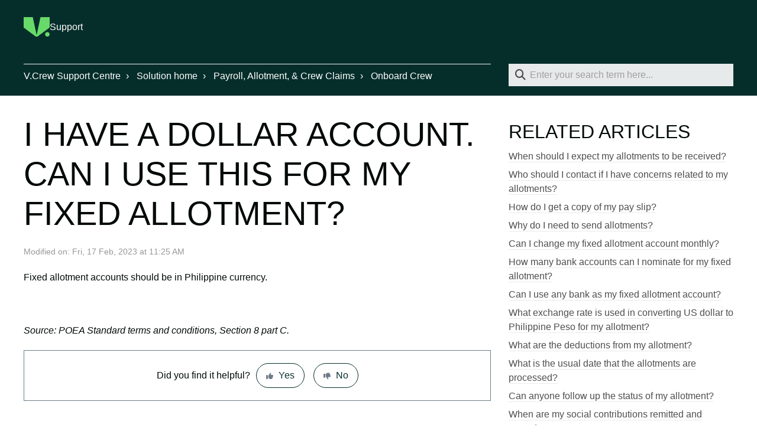

--- FILE ---
content_type: text/html; charset=utf-8
request_url: https://support.vcrew.com/support/solutions/articles/76000056257-i-have-a-dollar-account-can-i-use-this-for-my-fixed-allotment-
body_size: 13523
content:
<!DOCTYPE html>
       
        <!--[if lt IE 7]><html class="no-js ie6 dew-dsm-theme " lang="en" dir="ltr" data-date-format="non_us"><![endif]-->       
        <!--[if IE 7]><html class="no-js ie7 dew-dsm-theme " lang="en" dir="ltr" data-date-format="non_us"><![endif]-->       
        <!--[if IE 8]><html class="no-js ie8 dew-dsm-theme " lang="en" dir="ltr" data-date-format="non_us"><![endif]-->       
        <!--[if IE 9]><html class="no-js ie9 dew-dsm-theme " lang="en" dir="ltr" data-date-format="non_us"><![endif]-->       
        <!--[if IE 10]><html class="no-js ie10 dew-dsm-theme " lang="en" dir="ltr" data-date-format="non_us"><![endif]-->       
        <!--[if (gt IE 10)|!(IE)]><!--><html class="no-js  dew-dsm-theme " lang="en" dir="ltr" data-date-format="non_us"><!--<![endif]-->
	<head>
		
		<!-- Title for the page -->
<title>I have a dollar account. Can I use this for my fixed allotment? : V.Crew Support Centre</title>

<!-- Meta information -->

      <meta charset="utf-8" />
      <meta http-equiv="X-UA-Compatible" content="IE=edge,chrome=1" />
      <meta name="description" content= "" />
      <meta name="author" content= "" />
       <meta property="og:title" content="I have a dollar account. Can I use this for my fixed allotment?" />  <meta property="og:url" content="https://support.vcrew.com/support/solutions/articles/76000056257-i-have-a-dollar-account-can-i-use-this-for-my-fixed-allotment-" />  <meta property="og:description" content=" Fixed allotment accounts should be in Philippine currency.      Source: POEA Standard terms and conditions, Section 8 part C. " />  <meta property="og:image" content="https://s3.eu-central-1.amazonaws.com/euc-cdn.freshdesk.com/data/helpdesk/attachments/production/76082799579/logo/6HKTUb2zSCEriwXmkjLI3zxaneZjN9gc4Q.png?X-Amz-Algorithm=AWS4-HMAC-SHA256&amp;amp;X-Amz-Credential=AKIAS6FNSMY2XLZULJPI%2F20260109%2Feu-central-1%2Fs3%2Faws4_request&amp;amp;X-Amz-Date=20260109T052610Z&amp;amp;X-Amz-Expires=604800&amp;amp;X-Amz-SignedHeaders=host&amp;amp;X-Amz-Signature=965b9b6c03069d53eefab4afa77bc21b92bfd3c8957c7bd33ee4afffdc7200ac" />  <meta property="og:site_name" content="V.Crew Support Centre" />  <meta property="og:type" content="article" />  <meta name="twitter:title" content="I have a dollar account. Can I use this for my fixed allotment?" />  <meta name="twitter:url" content="https://support.vcrew.com/support/solutions/articles/76000056257-i-have-a-dollar-account-can-i-use-this-for-my-fixed-allotment-" />  <meta name="twitter:description" content=" Fixed allotment accounts should be in Philippine currency.      Source: POEA Standard terms and conditions, Section 8 part C. " />  <meta name="twitter:image" content="https://s3.eu-central-1.amazonaws.com/euc-cdn.freshdesk.com/data/helpdesk/attachments/production/76082799579/logo/6HKTUb2zSCEriwXmkjLI3zxaneZjN9gc4Q.png?X-Amz-Algorithm=AWS4-HMAC-SHA256&amp;amp;X-Amz-Credential=AKIAS6FNSMY2XLZULJPI%2F20260109%2Feu-central-1%2Fs3%2Faws4_request&amp;amp;X-Amz-Date=20260109T052610Z&amp;amp;X-Amz-Expires=604800&amp;amp;X-Amz-SignedHeaders=host&amp;amp;X-Amz-Signature=965b9b6c03069d53eefab4afa77bc21b92bfd3c8957c7bd33ee4afffdc7200ac" />  <meta name="twitter:card" content="summary" />  <link rel="canonical" href="https://support.vcrew.com/support/solutions/articles/76000056257-i-have-a-dollar-account-can-i-use-this-for-my-fixed-allotment-" /> 

<!-- Responsive setting -->
<link rel="apple-touch-icon" href="/assets/misc/favicon.ico?702017" />
        <link rel="apple-touch-icon" sizes="72x72" href="/assets/misc/favicon.ico?702017" />
        <link rel="apple-touch-icon" sizes="114x114" href="/assets/misc/favicon.ico?702017" />
        <link rel="apple-touch-icon" sizes="144x144" href="/assets/misc/favicon.ico?702017" />
        <meta name="viewport" content="width=device-width, initial-scale=1.0, maximum-scale=5.0, user-scalable=yes" /> 

<meta name="viewport" content="width=device-width, initial-scale=1.0" />
<link
  rel="stylesheet"
  href="https://fonts.googleapis.com/css?family=Open+Sans:400,400italic,600,600italic,700,700italic,300,300italic"
  type="text/css"
/>
<link rel="stylesheet" href="https://use.fontawesome.com/releases/v6.5.2/css/all.css">
<link
  rel="stylesheet"
  href="//cdn.jsdelivr.net/jquery.magnific-popup/1.0.0/magnific-popup.css"
/>


		
		<!-- Adding meta tag for CSRF token -->
		<meta name="csrf-param" content="authenticity_token" />
<meta name="csrf-token" content="iYmpkAZo+3wQ3d+NAgaTYbWHBqqLTtw7mQo3E+P6OHn6MNJSiCrhjXva9FBE/yFosaM474SVj2Ai09EdHd97Yg==" />
		<!-- End meta tag for CSRF token -->
		
		<!-- Fav icon for portal -->
		<link rel='shortcut icon' href='/assets/misc/favicon.ico?702017' />

		<!-- Base stylesheet -->
 
		<link rel="stylesheet" media="print" href="https://euc-assets5.freshdesk.com/assets/cdn/portal_print-6e04b27f27ab27faab81f917d275d593fa892ce13150854024baaf983b3f4326.css" />
	  		<link rel="stylesheet" media="screen" href="https://euc-assets3.freshdesk.com/assets/cdn/falcon_portal_utils-a58414d6bc8bc6ca4d78f5b3f76522e4970de435e68a5a2fedcda0db58f21600.css" />	

		
		<!-- Theme stylesheet -->

		<link href="/support/theme.css?v=3&amp;d=1727188437" media="screen" rel="stylesheet" type="text/css">

		<!-- Google font url if present -->
		<link href='https://fonts.googleapis.com/css?family=Source+Sans+Pro:regular,italic,600,700,700italic|Poppins:regular,600,700' rel='stylesheet' type='text/css' nonce='2yADXk2x+UipRdkqOY/x6Q=='>

		<!-- Including default portal based script framework at the top -->
		<script src="https://euc-assets2.freshdesk.com/assets/cdn/portal_head_v2-d07ff5985065d4b2f2826fdbbaef7df41eb75e17b915635bf0413a6bc12fd7b7.js"></script>
		<!-- Including syntexhighlighter for portal -->
		<script src="https://euc-assets9.freshdesk.com/assets/cdn/prism-841b9ba9ca7f9e1bc3cdfdd4583524f65913717a3ab77714a45dd2921531a402.js"></script>

		

		<!-- Access portal settings information via javascript -->
		 <script type="text/javascript">     var portal = {"language":"en","name":"V.Crew Support Centre","contact_info":"","current_page_name":"article_view","current_tab":"solutions","vault_service":{"url":"https://vault-service-eu.freshworks.com/data","max_try":2,"product_name":"fd"},"current_account_id":1182534,"preferences":{"bg_color":"#f5f5f5","header_color":"#ffffff","help_center_color":"#052e2b","footer_color":"#183247","tab_color":"#ffffff","tab_hover_color":"#02b875","btn_background":"#f3f5f7","btn_primary_background":"#02b875","base_font":"Source Sans Pro","text_color":"#020a08","headings_font":"Poppins","headings_color":"#183247","link_color":"#183247","link_color_hover":"#2753d7","input_focus_ring_color":"#02B875","non_responsive":"false","personalized_articles":true},"image_placeholders":{"spacer":"https://euc-assets5.freshdesk.com/assets/misc/spacer.gif","profile_thumb":"https://euc-assets8.freshdesk.com/assets/misc/profile_blank_thumb-4a7b26415585aebbd79863bd5497100b1ea52bab8df8db7a1aecae4da879fd96.jpg","profile_medium":"https://euc-assets5.freshdesk.com/assets/misc/profile_blank_medium-1dfbfbae68bb67de0258044a99f62e94144f1cc34efeea73e3fb85fe51bc1a2c.jpg"},"falcon_portal_theme":true,"current_object_id":76000056257};     var attachment_size = 20;     var blocked_extensions = "exe,dll,sys,swf,scr,gzquar,js,jse,class,vb,com,bat,cmd,pif,img,iso,hta,html,msc,msp,cpl,reg,tmp,py,ps,msi,msp,inf,scf,ocx,bin,ws,sh,lnk,gadget,dmg,msh,apk,iqy,pub,jar";     var allowed_extensions = "";     var store = { 
        ticket: {},
        portalLaunchParty: {} };    store.portalLaunchParty.ticketFragmentsEnabled = false;    store.pod = "eu-central-1";    store.region = "EU"; </script> 


			    <script src="https://wchat.eu.freshchat.com/js/widget.js" nonce="2yADXk2x+UipRdkqOY/x6Q=="></script>

	</head>
	<body>
            	
		
		
		<!-- Notification Messages -->
 <div class="alert alert-with-close notice hide" id="noticeajax"></div> 
<div class="layout layout--anonymous">
  <div class="layout__header">
    

<style>

.topbar {
  background: var(--bt-color-topbar);

  * {
    color: var(--bt-color-topbar-text);
  }
}

.topbar-logo {
  display: flex;
  align-items: center;
  gap: 1rem;

  .topbar-logo__label {
    text-transform: uppercase;
    padding-left: 1rem;
    border-left: 1px solid var(--bt-color-topbar-text);
  }
}

.topbar__controls > b > a {
  color: var(--bt-color-topbar-text);
  text-transform: uppercase;
  font-family: var(--bt-font-family-base);
}

.topbar__col {
  @media (max-width: 768px) {
    display: flex;
    align-items: center;
  }
}

.topbar__collapse {
  width: 100%;
}

.topbar .lines-button {
  margin-left: auto;
}

.topbar-tabs {
  display: flex;
  flex-direction: column;
  align-items: flex-end;
  gap: 1rem;
  width: 100%;

  @media (min-width: 768px) {
    align-items: center;
    flex-direction: row;
    margin-left: auto;
    max-width: fit-content;
  }

  .topbar-tabs__link {
    color: var(--bt-color-topbar-text);
    text-transform: uppercase;
    font-family: var(--bt-font-family-base);
    font-weight: 300;
    transition: all 0.3s;
    width: 100%;
    text-align: end; 
    border-bottom: 1px solid var(--bt-brand-white);
    padding: 0.5rem 0;

    &:last-of-type {
      border: 0;
    }

    @media (min-width: 768px) {
      width: fit-content;
      text-align: start;
      border: 0;
      padding: 0;
    }

    &.active {
      color: var(--bt-brand-secondary);
    }

    &:hover,
    &:focus,
    &:active {
      color: var(--bt-brand-secondary);
    }
  }
}

</style>

<header class="topbar container" data-topbar>
  <div class="container-inner">
    <div class="topbar__inner">
      <div class="topbar__col clearfix">
        
        <div class="topbar-logo">
          <svg xmlns="http://www.w3.org/2000/svg" width="44" height="33" viewBox="0 0 44 33" fill="none"><script xmlns=""/>
            <g clip-path="url(#clip0_424_4781)">
            <path d="M21.7504 29.6072L15.3899 0H-0.00195312V17.6643L20.6269 33H23.2464L43.8753 17.6643V0H28.4834L22.1229 29.6072C22.0799 29.8093 21.7924 29.8093 21.7494 29.6072H21.7504Z" fill="#68DA6A"/>
            <path d="M40.0385 33.0004C42.1587 33.0004 43.8777 31.2762 43.8777 29.1498C43.8777 27.0233 42.1587 25.2991 40.0385 25.2991C37.9183 25.2991 36.1992 27.0233 36.1992 29.1498C36.1992 31.2762 37.9183 33.0004 40.0385 33.0004Z" fill="#68DA6A"/>
            </g>
            <defs>
            <clipPath id="clip0_424_4781">
            <rect width="44" height="33" fill="white"/>
            </clipPath>
            </defs>
            <script xmlns=""/>
          </svg>
          <span class="topbar-logo__label">
            Support
          </span>
        </div>
        
        <button type="button" role="button" aria-label="Toggle Navigation" class="lines-button x" data-toggle-menu>
          <span class="lines"></span></button>
      </div>
      <div class="topbar__col topbar__menu">
        <div class="topbar__collapse" data-menu>
          <div hidden class="topbar__controls topbar__controls--anonymous">
             <div class="welcome">Welcome <b></b> </div>  <b><a href="/support/login"><b>Login</b></a></b>
          </div>

          <div class="topbar-tabs">
            
              <a href="/support/home" class="topbar-tabs__link ">Home</a>
            
              <a href="/support/solutions" class="topbar-tabs__link  active ">Solutions</a>
            
          </div>
        </div>
      </div>
    </div>
  </div>
</header>

    
    <!-- Search and page links for the page -->
    
      
    
  </div>
  
  <div class="layout__content">
    
      
      <div class="breadcrumbs-wrap">
  <div class="container">
    <div class="container-inner clearfix">
      <div class="row clearfix">
        <div class="column column--sm-8">
          <ol class="breadcrumbs">
            <li>
              <a href="/support/home">V.Crew Support Centre</a>
            </li>
            <li title="Solution home">
              <a href="/support/solutions">Solution home</a>
            </li>
            <li title="Payroll, Allotment, &amp; Crew Claims">
              <a href="/support/solutions/76000004469">Payroll, Allotment, &amp; Crew Claims</a>
            </li>
            <li title="Onboard Crew">
              <a href="/support/solutions/folders/76000010998">Onboard Crew</a>
            </li>
          </ol>
        </div>
        <div class="column column--sm-4">
          <div class="search-box search-box--small">
            <form class="hc-search-form print--remove" autocomplete="off" action="/support/search/solutions" id="hc-search-form" data-csrf-ignore="true">
	<div class="hc-search-input">
	<label for="support-search-input" class="hide">Enter your search term here...</label>
		<input placeholder="Enter your search term here..." type="text"
			name="term" class="special" value=""
            rel="page-search" data-max-matches="10" id="support-search-input">
	</div>
	<div class="hc-search-button">
		<button class="btn btn-primary" aria-label="Search" type="submit" autocomplete="off">
			<i class="mobile-icon-search hide-tablet"></i>
			<span class="hide-in-mobile">
				Search
			</span>
		</button>
	</div>
</form>
          </div>
        </div>
      </div>
    </div>
  </div>
</div>

<div class="container">
  <div class="container-inner clearfix">
    
    <div class="article-page">
      
      <div class="row clearfix">
        <div class="column column--sm-8">
          <article class="article clearfix" itemscope itemtype="http://schema.org/Article">
            <header class="article-header">
              <h1 class="article__title" itemprop="name">
                I have a dollar account. Can I use this for my fixed allotment?
              </h1>
              
              <div class="article-meta">
                <div class="article-meta__col article-meta__col--main">
                  <div class="entry-info">
                    <div class="entry-info__content">
                      
                      </b>
                      <div class="meta">Modified on: Fri, 17 Feb, 2023 at 11:25 AM</div>
                    </div>
                  </div>
                </div>
              </div>
            </header>
            
            <div class="article__body markdown" itemprop="articleBody">
              <p>Fixed allotment accounts should be in Philippine currency.&nbsp;</p><p><br></p><p><em>Source: POEA Standard terms and conditions, Section 8 part C.</em></p>
            </div>
            
            
          </article>
          
          <footer class="article-footer clearfix">
            <p class="article-vote" id="voting-container" 
											data-user-id="" 
											data-article-id="76000056257"
											data-language="en">
										Did you find it helpful?<span data-href="/support/solutions/articles/76000056257/thumbs_up" class="vote-up a-link" id="article_thumbs_up" 
									data-remote="true" data-method="put" data-update="#voting-container" 
									data-user-id=""
									data-article-id="76000056257"
									data-language="en"
									data-update-with-message="Glad we could be helpful. Thanks for the feedback.">
								Yes</span><span class="vote-down-container"><span data-href="/support/solutions/articles/76000056257/thumbs_down" class="vote-down a-link" id="article_thumbs_down" 
									data-remote="true" data-method="put" data-update="#vote-feedback-form" 
									data-user-id=""
									data-article-id="76000056257"
									data-language="en"
									data-hide-dom="#voting-container" data-show-dom="#vote-feedback-container">
								No</span></span></p><a class="hide a-link" id="vote-feedback-form-link" data-hide-dom="#vote-feedback-form-link" data-show-dom="#vote-feedback-container">Send feedback</a><div id="vote-feedback-container"class="hide">	<div class="lead">Sorry we couldn't be helpful. Help us improve this article with your feedback.</div>	<div id="vote-feedback-form">		<div class="sloading loading-small loading-block"></div>	</div></div>
          </footer>
        </div>
        <div class="column column--sm-4">
          <div class="article-sidebar">
            
              <div class="related-articles">
                <h3 class="related-articles__title">Related Articles</h3>
                <ul class="related-articles__list">
                  
                    
                      <li>
                        <a href="/support/solutions/articles/76000056252-when-should-i-expect-my-allotments-to-be-received-">When should I expect my allotments to be received?</a>
                      </li>
                    
                  
                    
                      <li>
                        <a href="/support/solutions/articles/76000056253-who-should-i-contact-if-i-have-concerns-related-to-my-allotments-">Who should I contact if I have concerns related to my allotments?</a>
                      </li>
                    
                  
                    
                      <li>
                        <a href="/support/solutions/articles/76000056254-how-do-i-get-a-copy-of-my-pay-slip-">How do I get a copy of my pay slip?</a>
                      </li>
                    
                  
                    
                      <li>
                        <a href="/support/solutions/articles/76000056256-why-do-i-need-to-send-allotments-">Why do I need to send allotments?</a>
                      </li>
                    
                  
                    
                  
                    
                      <li>
                        <a href="/support/solutions/articles/76000056258-can-i-change-my-fixed-allotment-account-monthly-">Can I change my fixed allotment account monthly?</a>
                      </li>
                    
                  
                    
                      <li>
                        <a href="/support/solutions/articles/76000056259-how-many-bank-accounts-can-i-nominate-for-my-fixed-allotment-">How many bank accounts can I nominate for my fixed allotment?</a>
                      </li>
                    
                  
                    
                      <li>
                        <a href="/support/solutions/articles/76000056260-can-i-use-any-bank-as-my-fixed-allotment-account-">Can I use any bank as my fixed allotment account?</a>
                      </li>
                    
                  
                    
                      <li>
                        <a href="/support/solutions/articles/76000056261-what-exchange-rate-is-used-in-converting-us-dollar-to-philippine-peso-for-my-allotment-">What exchange rate is used in converting US dollar to Philippine Peso for my allotment?</a>
                      </li>
                    
                  
                    
                      <li>
                        <a href="/support/solutions/articles/76000056262-what-are-the-deductions-from-my-allotment-">What are the deductions from my allotment?</a>
                      </li>
                    
                  
                    
                      <li>
                        <a href="/support/solutions/articles/76000056263-what-is-the-usual-date-that-the-allotments-are-processed-">What is the usual date that the allotments are processed?</a>
                      </li>
                    
                  
                    
                      <li>
                        <a href="/support/solutions/articles/76000056264-can-anyone-follow-up-the-status-of-my-allotment-">Can anyone follow up the status of my allotment?</a>
                      </li>
                    
                  
                    
                      <li>
                        <a href="/support/solutions/articles/76000056265-when-are-my-social-contributions-remitted-and-posted-">When are my social contributions remitted and posted?</a>
                      </li>
                    
                  
                    
                      <li>
                        <a href="/support/solutions/articles/76000056266-i-incurred-expenses-prior-before-joining-the-vessel-that-i-need-to-reimburse-how-do-i-do-it-">I incurred expenses prior before joining the vessel that I need to reimburse, how do I do it?</a>
                      </li>
                    
                  
                </ul>
              </div>
            
          </div>
        </div>
      </div>
    </div>

    </div>
</div>

      
      
  </div>
  
  <div class="layout__footer">
    <style>
  .custom-footer {
    /*! CSS Used from: Embedded */
      a {
        background-color: transparent;
      }
      img {
        border-style: none;
      }
      *,
      ::after,
      ::before {
        box-sizing: inherit;
      }
      img {
        display: inline-block;
        vertical-align: middle;
        max-width: 100%;
        height: auto;
        -ms-interpolation-mode: bicubic;
      }
      .grid-container {
        padding-right: 1.5rem;
        padding-left: 1.5rem;
        max-width: 85rem;
        margin-left: auto;
        margin-right: auto;
      }
      .grid-x {
        display: flex;
        flex-flow: row wrap;
      }
      .cell {
        flex: 0 0 auto;
        min-height: 0;
        min-width: 0;
        width: 100%;
      }
      @media screen and (min-width: 40em) {
        .grid-x > .medium-10,
        .grid-x > .medium-2,
        .grid-x > .medium-8 {
          flex-basis: auto;
        }
      }
      @media screen and (min-width: 40em) {
        .grid-x > .medium-10,
        .grid-x > .medium-2,
        .grid-x > .medium-8 {
          flex: 0 0 auto;
        }
        .grid-x > .medium-2 {
          width: 16.6666666667%;
        }
        .grid-x > .medium-8 {
          width: 66.6666666667%;
        }
        .grid-x > .medium-10 {
          width: 83.3333333333%;
        }
      }
      .grid-padding-y > .cell {
        padding-top: 1.5rem;
        padding-bottom: 1.5rem;
      }
      .menu {
        padding: 0;
        margin: 0;
        list-style: none;
        position: relative;
        display: flex;
        flex-wrap: wrap;
      }
      .menu a {
        line-height: 1;
        text-decoration: none;
        display: block;
        padding: 0.7rem 1rem;
      }
      .menu a {
        margin-bottom: 0;
      }
      .menu,
      .menu.horizontal {
        flex-wrap: wrap;
        flex-direction: row;
      }
      .align-right {
        justify-content: flex-end;
      }
      @media screen and (min-width: 40em) {
        .hide-for-medium {
          display: none !important;
        }
      }
      @media screen and (max-width: 39.99875em) {
        .show-for-medium {
          display: none !important;
        }
      }
      .show-for-sr {
        position: absolute !important;
        width: 1px !important;
        height: 1px !important;
        padding: 0 !important;
        overflow: hidden !important;
        clip: rect(0, 0, 0, 0) !important;
        white-space: nowrap !important;
        border: 0 !important;
      }
      .fab {
        -moz-osx-font-smoothing: grayscale;
        -webkit-font-smoothing: antialiased;
        display: inline-block;
        font-style: normal;
        font-variant: normal;
        text-rendering: auto;
        line-height: 1;
      }
      .fa-facebook-f:before {
        content: "\f39e";
      }
      .fa-instagram:before {
        content: "\f16d";
      }
      .fa-linkedin-in:before {
        content: "\f0e1";
      }
      .fa-twitter:before {
        content: "\f099";
      }
      .fab {
        font-family: "Font Awesome 5 Brands";
        font-weight: 400;
      }
      a {
        color: inherit;
        text-decoration: none;
      }
      ul {
        padding-left: 2.5rem;
      }
      ul li {
        margin: 0.5em 0;
      }
      ul.menu {
        margin-left: -1rem;
        margin-right: -1rem;
      }
      ul.menu li {
        margin: 0;
      }
      ul.menu li a {
        cursor: pointer;
      }
      #footer-menu li {
        min-width: 50%;
      }
      @media (min-width: 40em) {
        #footer-menu li {
          min-width: 25%;
        }
      }
      #site-footer {
        background-color: #f5f5f5;
        padding-bottom: 2.5rem;
        padding-top: 2.5rem;
      }
      #site-footer .site-logo {
        height: 4.325rem;
        width: auto;
      }
      #site-footer a {
        color: #020a08;
      }
      #site-footer .menu {
        font-weight: 400;
        text-transform: uppercase;
      }
      #site-footer .social-links {
        padding-left: 1rem;
      }
      #legal {
        text-align: start;
        font-size: smaller;
      }
      #legal .menu-item {
        display: inline-block;
        line-height: 1;
      }
      #legal .menu-item:not(:first-child) {
        border-left: 1px solid #020a08;
        padding-left: 10px;
      }
      #legal .menu-item:not(:last-child) {
        padding-right: 10px;
      }
      #legal .menu-item > a:focus,
      #legal .menu-item > a:hover {
        text-decoration: underline;
        text-underline-offset: 3px;
      }
      ul.social-links {
        display: flex;
        list-style: none;
        margin: 0 -1rem 0 0;
        padding: 0;
      }
      ul.social-links a {
        cursor: pointer;
        padding: 0 1rem 0 0;
        font-size: 1.5rem;
        transition: 0.3s;
        text-decoration: none;
      }
      ul.social-links a:focus,
      ul.social-links a:hover {
        color: #68da6a !important;
      }
      /*! CSS Used fontfaces */
      @font-face {
        font-family: "Font Awesome 5 Brands";
        font-style: normal;
        font-weight: 400;
        font-display: swap;
        src: url(https://vgrouplimited.com/wp-content/themes/vgroup/assets/webfonts/fontawesome/fa-brands-400.eot);
        src: url(https://vgrouplimited.com/wp-content/themes/vgroup/assets/webfonts/fontawesome/fa-brands-400.eot?#iefix)
            format("embedded-opentype"),
          url(https://vgrouplimited.com/wp-content/themes/vgroup/assets/webfonts/fontawesome/fa-brands-400.woff2)
            format("woff2"),
          url(https://vgrouplimited.com/wp-content/themes/vgroup/assets/webfonts/fontawesome/fa-brands-400.woff)
            format("woff"),
          url(https://vgrouplimited.com/wp-content/themes/vgroup/assets/webfonts/fontawesome/fa-brands-400.ttf)
            format("truetype"),
          url(https://vgrouplimited.com/wp-content/themes/vgroup/assets/webfonts/fontawesome/fa-brands-400.svg#fontawesome)
            format("svg");
      }

  }
</style>

<!-- <footer class="footer-container container">
  <div class="container-inner footer-container__inner">
    <div class="row clearfix">
      <div class="column column--sm-6">
        <div class="footer-links-list">
          <a class="footer-links-list__link" href="https://vgrouplimited.com/legal/terms-of-use" rel="noreferrer">Terms of Use</a><span>|</span>
          <a class="footer-links-list__link" href="https://vgrouplimited.com/data-protection-overview" rel="noreferrer">Data Protection</a><span>|</span>
          <a class="footer-links-list__link" href="https://vgrouplimited.com/legal/modern-slavery-statement" rel="noreferrer">Modern Slavery Statement</a>
        </div>
      </div>
      <div class="column column--sm-6 footer-social-links">
        <a href="https://twitter.com/v_groupltd" target="_blank" class="footer-social-link fa fa-twitter"></a>
        <a href="https://www.facebook.com/vgroupmaritime/" target="_blank" class="footer-social-link fa fa-facebook"></a>
        <a href="https://www.linkedin.com/company/vgroupmaritime/" target="_blank" class="footer-social-link fa fa-linkedin"></a>
        <a href="https://www.instagram.com/vgroupmaritime/" target="_blank" class="footer-social-link fa fa-instagram"></a>
      </div>
    </div>
    <div class="footer__copyright">
      
    </div>
    <div class="footer__bottom">
      <div class="row clearfix">
        <div class="column column--sm-8 column--md-10">
          <p>© 2024 Vouvray Acquisition Limited, its subsidiaries and affiliates trading as ‘V.Group’. All rights reserved. Company Registration No. 07705030.</p>
          <p>Registered Office: 1st Floor, 63 Queen Victoria Street, London, United Kingdom, EC4N 4UA.</p>
        </div>
        <div class="column column--sm-4 column--md-2 footer__bottom-right">
          <a href="https://tiscreport.org/company/gb/10502763" title="UK modern slavery act compliance and anti-slavery statement central register">
            <img width="100" alt="UK modern slavery act compliance and anti-slavery statement central register" src="https://tiscreport.org/affiliate/affiliate-light.png?aff_code=f53df31ee1c5baa48e32624dac285059">
          </a>
        </div>
      </div>
    </div>
  </div>
</footer> -->
<div class="custom-footer">
  <footer id="site-footer">

    <div class="grid-container">
  
      <div class="grid-x">
  
        <div class="cell medium-2 show-for-medium">
  
          <a href="https://vgrouplimited.com/" title="Home"><img width="1" height="1" src="https://vgrouplimited.com/wp-content/uploads/2023/01/V.ship_logo_black.svg" class="site-logo entered lazyloaded" alt="V.Group Limited Logo" decoding="async" data-lazy-src="https://vgrouplimited.com/wp-content/uploads/2023/01/V.ship_logo_black.svg" data-ll-status="loaded"><noscript><img width="1" height="1" src="https://vgrouplimited.com/wp-content/uploads/2023/01/V.ship_logo_black.svg" class="site-logo" alt="V.Group Limited Logo" decoding="async" /></noscript></a>
  
        </div>
  
        <div class="cell medium-8">
  
          <nav id="footer-nav" class="menu-wrapper">
            <ul id="footer-menu" class="menu horizontal">
              <li id="menu-item-1300" class="menu-item menu-item-type-post_type menu-item-object-page menu-item-1300"><a href="https://vgrouplimited.com/our-group/">Our Group</a></li>
              <li id="menu-item-1302" class="menu-item menu-item-type-post_type menu-item-object-page menu-item-1302"><a href="https://vgrouplimited.com/sustainability-within-the-maritime-industry/">Sustainability</a></li>
              <li id="menu-item-1299" class="menu-item menu-item-type-post_type menu-item-object-page menu-item-1299"><a href="https://vgrouplimited.com/our-brands/">Our Brands</a></li>
              <li id="menu-item-1298" class="menu-item menu-item-type-post_type menu-item-object-page menu-item-1298"><a href="https://vgrouplimited.com/join-our-group/">Join Our Group</a></li>
              <li id="menu-item-1827" class="menu-item menu-item-type-post_type menu-item-object-page menu-item-1827"><a href="https://vgrouplimited.com/contact-us/">Contact Us</a></li>
            </ul>
          </nav>
        </div>
  
        <div class="cell medium-2 show-for-medium">
  
          <div class="menu">
  
            <a>Social</a>
  
          </div>
  
          <ul class="social-links">
            <li><a href="https://www.linkedin.com/company/vgroupmaritime" class="has-icon has-brand-icon icon-only fab fa-linkedin-in" target="_blank" rel="noopener noreferrer" title="LinkedIn"><span class="show-for-sr">LinkedIn</span></a></li>
            <li><a href="https://www.instagram.com/vgroupmaritime" class="has-icon has-brand-icon icon-only fab fa-instagram" target="_blank" rel="noopener noreferrer" title="Instagram"><span class="show-for-sr">Instagram</span></a></li>
            <li><a href="https://www.facebook.com/vgroupmaritime" class="has-icon has-brand-icon icon-only fab fa-facebook-f" target="_blank" rel="noopener noreferrer" title="Facebook"><span class="show-for-sr">Facebook</span></a></li>
            <li><a href="https://twitter.com/vgroupmaritime" class="has-icon has-brand-icon icon-only fab fa-twitter" target="_blank" rel="noopener noreferrer" title="Twitter"><span class="show-for-sr">Twitter</span></a></li>
          </ul>
        </div>
  
      </div>
  
      <div class="grid-x grid-padding-y">
  
        <div class="cell medium-10">
  
          <div id="legal">
  
            <p>©2024 Vouvray Acquisition Limited, its subsidiaries and affiliates trading as 'V.Group'.. All rights reserved. Company Registration No. 07705030.<br>Registered Address: 1st Floor, 63 Queen Victoria Street, London, United Kingdom , EC4N 4UA.</p>
  
            <p><span class="menu-item"><a href="https://vgrouplimited.com/legal/terms-of-use/">Terms of Use</a></span><span class="menu-item"><a href="https://vgrouplimited.com/wp-content/uploads/2023/08/Privacy-Notice-for-Website-14.08.2023-Final-Copy.pdf">Privacy Notice</a></span><span class="menu-item"><a href="https://vgrouplimited.com/legal/data-protection-overview/">Data Protection</a></span><span class="menu-item"><a href="https://vgrouplimited.com/wp-content/uploads/2023/05/cookies-statement-amended.pdf" target="_blank">Cookie Statement</a></span><span class="menu-item"><a href="https://vgrouplimited.com/legal/">Legal</a></span><span class="menu-item"><a href="https://vgrouplimited.com/legal/modern-slavery-statement/">Modern Slavery Statement</a></span><span class="menu-item"><a href="https://vgrouplimited.com/legal/supplier-code-of-conduct/">Supplier Code of Conduct</a></span><span class="menu-item"><a href="https://vgrouplimited.com/wp-content/uploads/2024/07/2406-Tax-Strategy-June-2024.pdf">Tax Strategy</a></span></p>
  
          </div>
  
        </div>
  
        <div class="cell hide-for-medium"><a href="https://vgrouplimited.com/" title="Home" class=""><img width="1" height="1" src="https://vgrouplimited.com/wp-content/uploads/2023/01/V.ship_logo_black.svg" class="site-logo" alt="V.Group Limited Logo" decoding="async" data-lazy-src="https://vgrouplimited.com/wp-content/uploads/2023/01/V.ship_logo_black.svg"><noscript><img width="1" height="1" src="https://vgrouplimited.com/wp-content/uploads/2023/01/V.ship_logo_black.svg" class="site-logo" alt="V.Group Limited Logo" decoding="async" /></noscript></a></div>
  
      </div>
  
    </div>
  
  </footer>
</div>
<a href="#" class="scroll-to-top fa fa-angle-up" data-scroll-to-top></a>

  </div>
</div>
<script src="//cdn.jsdelivr.net/jquery.magnific-popup/1.0.0/jquery.magnific-popup.min.js"></script>
<script>
  (function($) {
    function clipper(min, max) {
      return function(o) {
        if (o > max) return max;
        if (o < min) return min;
        return o;
      };
    }
    
    var BT_SETTINGS = {
      css: {
        activeClass: 'is-active',
        hiddenClass: 'is-hidden'
      }
    };
    
    var opacityClipper = clipper(0, 1);
    var $window = $(window);
    var $heroUnit = $('[data-hero-unit]');
    var $topbar = $('[data-topbar]');
    var topbarHeight = parseInt($topbar.height());
    var $scrollToTop = $('[data-scroll-to-top]');
    var $heroUnitBg;
    var $searchBox;
    
    if ($heroUnit.length) {
      $heroUnitBg = $heroUnit.find('[data-hero-bg]');
      $searchBox = $heroUnit.find('[data-search-box]');
    }
    
    $scrollToTop.click(function() {
      $('html, body').animate({scrollTop: 0}, 1000);
      return false;
    });
    
    var bindEffects = function() {
      var scrolled = $window.scrollTop();
      if (scrolled > topbarHeight) {
        $scrollToTop.addClass(BT_SETTINGS.css.activeClass);
      }
      else {
        $scrollToTop.removeClass(BT_SETTINGS.css.activeClass);
      }
      
      if ($heroUnit.length) {
        $heroUnitBg.css({
          '-moz-transform': 'translate3d(0px,' + scrolled / -3 + 'px' + ', 0px)',
          '-webkit-transform': 'translate3d(0px,' + scrolled / -3 + 'px' + ', 0px)',
          'transform': 'translate3d(0px,' + scrolled / -3 + 'px' + ', 0px)'
        });
        
        $searchBox.css({
          'opacity': opacityClipper(1 - opacityClipper(scrolled * 0.003))
        });
      }
    };
    
    $window.on('scroll.theme', bindEffects);
    
    $('[data-toggle-menu]').click(function() {
      $(this).toggleClass(BT_SETTINGS.css.activeClass);
      $('[data-menu]').toggle();
    });
    
    $('.image-with-lightbox').magnificPopup({
      type: 'image',
      closeOnContentClick: true,
      closeBtnInside: false,
      fixedContentPos: true,
      mainClass: 'mfp-with-zoom', // class to remove default margin from left and right side
      image: {
        verticalFit: true
      },
      zoom: {
        enabled: true,
        duration: 300 // don't foget to change the duration also in CSS
      }
    });
    
    $('.image-with-video-icon').magnificPopup({
      disableOn: 700,
      type: 'iframe',
      mainClass: 'mfp-fade',
      removalDelay: 160,
      preloader: false,
      fixedContentPos: false
    });
    
    $('.accordion__item-title').on('click', function() {
      var $title = $(this);
      $title.toggleClass('accordion__item-title--active');
      $title
        .parents('.accordion__item')
        .find('.accordion__item-content')
        .slideToggle();
    });
    
    $('.tabs-link').click(function(e) {
      e.preventDefault();
      var $link = $(this);
      var tabIndex = $link.index();
      var $tab = $link.parents('.tabs').find('.tab').eq(tabIndex);
      $link
        .addClass(BT_SETTINGS.css.activeClass)
        .siblings()
        .removeClass(BT_SETTINGS.css.activeClass);
      $tab
        .removeClass(BT_SETTINGS.css.hiddenClass)
        .siblings('.tab')
        .addClass(BT_SETTINGS.css.hiddenClass);
    });
    
    $('.fa-spin').empty();
  })(jQuery);
</script>




			<script src="https://euc-assets9.freshdesk.com/assets/cdn/portal_bottom-0fe88ce7f44d512c644a48fda3390ae66247caeea647e04d017015099f25db87.js"></script>

		<script src="https://euc-assets1.freshdesk.com/assets/cdn/redactor-642f8cbfacb4c2762350a557838bbfaadec878d0d24e9a0d8dfe90b2533f0e5d.js"></script> 
		<script src="https://euc-assets6.freshdesk.com/assets/cdn/lang/en-4a75f878b88f0e355c2d9c4c8856e16e0e8e74807c9787aaba7ef13f18c8d691.js"></script>
		<!-- for i18n-js translations -->
  		<script src="https://euc-assets6.freshdesk.com/assets/cdn/i18n/portal/en-7dc3290616af9ea64cf8f4a01e81b2013d3f08333acedba4871235237937ee05.js"></script>
		<!-- Including default portal based script at the bottom -->
		<script nonce="2yADXk2x+UipRdkqOY/x6Q==">
//<![CDATA[
	
	jQuery(document).ready(function() {
					
		// Setting the locale for moment js
		moment.lang('en');

		var validation_meassages = {"required":"This field is required.","remote":"Please fix this field.","email":"Please enter a valid email address.","url":"Please enter a valid URL.","date":"Please enter a valid date.","dateISO":"Please enter a valid date ( ISO ).","number":"Please enter a valid number.","digits":"Please enter only digits.","creditcard":"Please enter a valid credit card number.","equalTo":"Please enter the same value again.","two_decimal_place_warning":"Value cannot have more than 2 decimal digits","select2_minimum_limit":"Please type %{char_count} or more letters","select2_maximum_limit":"You can only select %{limit} %{container}","maxlength":"Please enter no more than {0} characters.","minlength":"Please enter at least {0} characters.","rangelength":"Please enter a value between {0} and {1} characters long.","range":"Please enter a value between {0} and {1}.","max":"Please enter a value less than or equal to {0}.","min":"Please enter a value greater than or equal to {0}.","select2_maximum_limit_jq":"You can only select {0} {1}","facebook_limit_exceed":"Your Facebook reply was over 8000 characters. You'll have to be more clever.","messenger_limit_exceeded":"Oops! You have exceeded Messenger Platform's character limit. Please modify your response.","not_equal_to":"This element should not be equal to","email_address_invalid":"One or more email addresses are invalid.","twitter_limit_exceed":"Oops! You have exceeded Twitter's character limit. You'll have to modify your response.","password_does_not_match":"The passwords don't match. Please try again.","valid_hours":"Please enter a valid hours.","reply_limit_exceed":"Your reply was over 2000 characters. You'll have to be more clever.","url_format":"Invalid URL format","url_without_slash":"Please enter a valid URL without '/'","link_back_url":"Please enter a valid linkback URL","requester_validation":"Please enter a valid requester details or <a href=\"#\" id=\"add_requester_btn_proxy\">add new requester.</a>","agent_validation":"Please enter valid agent details","email_or_phone":"Please enter a Email or Phone Number","upload_mb_limit":"Upload exceeds the available 15MB limit","invalid_image":"Invalid image format","atleast_one_role":"At least one role is required for the agent","invalid_time":"Invalid time.","remote_fail":"Remote validation failed","trim_spaces":"Auto trim of leading & trailing whitespace","hex_color_invalid":"Please enter a valid hex color value.","name_duplication":"The name already exists.","invalid_value":"Invalid value","invalid_regex":"Invalid Regular Expression","same_folder":"Cannot move to the same folder.","maxlength_255":"Please enter less than 255 characters","decimal_digit_valid":"Value cannot have more than 2 decimal digits","atleast_one_field":"Please fill at least {0} of these fields.","atleast_one_portal":"Select atleast one portal.","custom_header":"Please type custom header in the format -  header : value","same_password":"Should be same as Password","select2_no_match":"No matching %{container} found","integration_no_match":"no matching data...","time":"Please enter a valid time","valid_contact":"Please add a valid contact","field_invalid":"This field is invalid","select_atleast_one":"Select at least one option.","ember_method_name_reserved":"This name is reserved and cannot be used. Please choose a different name."}	

		jQuery.extend(jQuery.validator.messages, validation_meassages );


		jQuery(".call_duration").each(function () {
			var format,time;
			if (jQuery(this).data("time") === undefined) { return; }
			if(jQuery(this).hasClass('freshcaller')){ return; }
			time = jQuery(this).data("time");
			if (time>=3600) {
			 format = "hh:mm:ss";
			} else {
				format = "mm:ss";
			}
			jQuery(this).html(time.toTime(format));
		});
	});

	// Shortcuts variables
	var Shortcuts = {"global":{"help":"?","save":"mod+return","cancel":"esc","search":"/","status_dialog":"mod+alt+return","save_cuctomization":"mod+shift+s"},"app_nav":{"dashboard":"g d","tickets":"g t","social":"g e","solutions":"g s","forums":"g f","customers":"g c","reports":"g r","admin":"g a","ticket_new":"g n","compose_email":"g m"},"pagination":{"previous":"alt+left","next":"alt+right","alt_previous":"j","alt_next":"k"},"ticket_list":{"ticket_show":"return","select":"x","select_all":"shift+x","search_view":"v","show_description":"space","unwatch":"w","delete":"#","pickup":"@","spam":"!","close":"~","silent_close":"alt+shift+`","undo":"z","reply":"r","forward":"f","add_note":"n","scenario":"s"},"ticket_detail":{"toggle_watcher":"w","reply":"r","forward":"f","add_note":"n","close":"~","silent_close":"alt+shift+`","add_time":"m","spam":"!","delete":"#","show_activities_toggle":"}","properties":"p","expand":"]","undo":"z","select_watcher":"shift+w","go_to_next":["j","down"],"go_to_previous":["k","up"],"scenario":"s","pickup":"@","collaboration":"d"},"social_stream":{"search":"s","go_to_next":["j","down"],"go_to_previous":["k","up"],"open_stream":["space","return"],"close":"esc","reply":"r","retweet":"shift+r"},"portal_customizations":{"preview":"mod+shift+p"},"discussions":{"toggle_following":"w","add_follower":"shift+w","reply_topic":"r"}};
	
	// Date formats
	var DATE_FORMATS = {"non_us":{"moment_date_with_week":"ddd, D MMM, YYYY","datepicker":"d M, yy","datepicker_escaped":"d M yy","datepicker_full_date":"D, d M, yy","mediumDate":"d MMM, yyyy"},"us":{"moment_date_with_week":"ddd, MMM D, YYYY","datepicker":"M d, yy","datepicker_escaped":"M d yy","datepicker_full_date":"D, M d, yy","mediumDate":"MMM d, yyyy"}};

	var lang = { 
		loadingText: "Please Wait...",
		viewAllTickets: "View all tickets"
	};


//]]>
</script> 

		

		<img src='/support/solutions/articles/76000056257-i-have-a-dollar-account-can-i-use-this-for-my-fixed-allotment-/hit' alt='Article views count' aria-hidden='true'/>
		<script type="text/javascript">
     		I18n.defaultLocale = "en";
     		I18n.locale = "en";
		</script>
			  <script nonce="2yADXk2x+UipRdkqOY/x6Q==">
//<![CDATA[

    jQuery(document).ready(function() {
      window.fcWidget.init({
        token: "ebfec04b-2fa4-4880-b19e-094e08a0e50f",
        host: "https://wchat.eu.freshchat.com",
        cspNonce: "2yADXk2x+UipRdkqOY/x6Q==",
      });    
    });

//]]>
</script>
    	


		<!-- Include dynamic input field script for signup and profile pages (Mint theme) -->

	</body>
</html>
